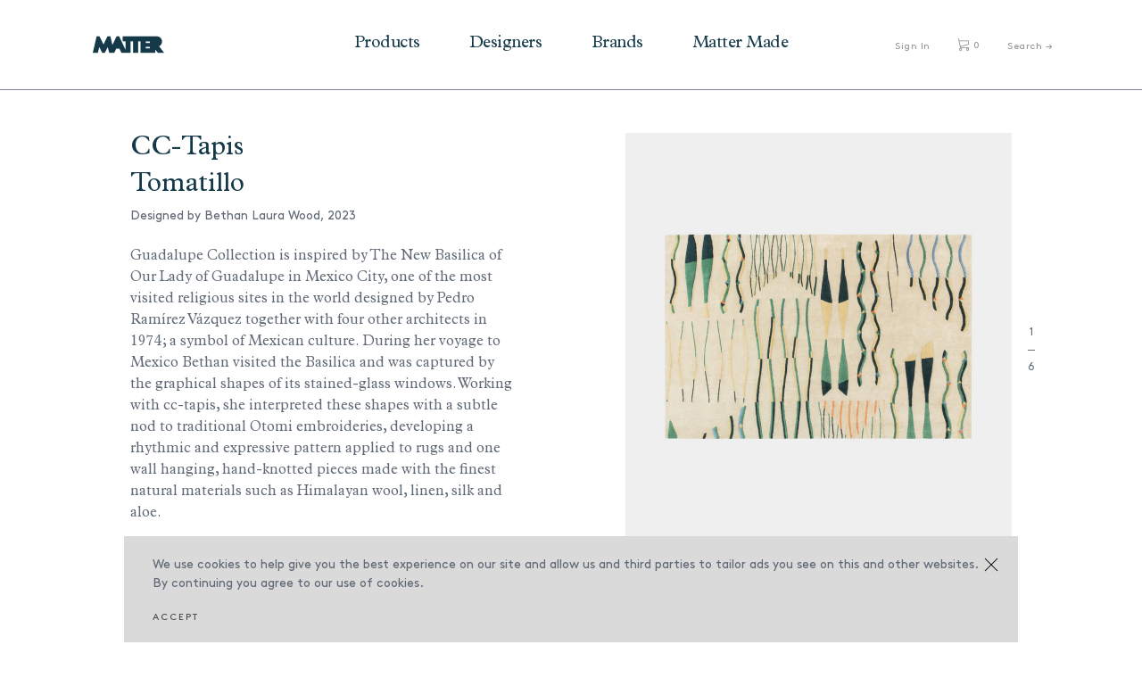

--- FILE ---
content_type: text/html; charset=utf-8
request_url: https://mattermatters.com/products/guadalupe-collection-tomatillo
body_size: 15990
content:
<!DOCTYPE html>
<html lang="en">
<head>
  <meta charset="utf-8">
  <title>
    Tomatillo &ndash; Matter
  </title>
  <!-- SEO Meta Tags-->
  
    <meta name="description" content="Guadalupe Collection is inspired by The New Basilica of Our Lady of Guadalupe in Mexico City, one of the most visited religious sites in the world designed by Pedro Ramírez Vázquez together with four other architects in 1974; a symbol of Mexican culture. During her voyage to Mexico Bethan visited the Basilica and was c">
  
  <link rel="canonical" href="https://mattermatters.com/products/guadalupe-collection-tomatillo">
  <!-- Mobile Specific Meta Tag-->
  <meta name="viewport" content="width=device-width, initial-scale=1.0, maximum-scale=1.0, user-scalable=no">
  <!-- Favicon and Apple Icons-->
  <link rel="icon" type="image/x-icon" href="//mattermatters.com/cdn/shop/t/31/assets/favicon.ico?v=108460622948302306071689532643">
  <link rel="shortcut icon" href="//mattermatters.com/cdn/shop/t/31/assets/favicon.png?10364" type="image/png" />
  <!-- Vendor Styles including: Bootstrap, Font Icons, Plugins, etc.-->
  <link href="//mattermatters.com/cdn/shop/t/31/assets/vendor.min.css?v=7817249753075557071689532643" rel="stylesheet" type="text/css" media="all" />
  <!-- Main Template Styles-->
  <link href="//mattermatters.com/cdn/shop/t/31/assets/jquery.fullPage.css?v=6936661797509389841689532643" rel="stylesheet" type="text/css" media="all" />
  <link href="//mattermatters.com/cdn/shop/t/31/assets/jquery.typeahead.css?v=37253250099982999611689532643" rel="stylesheet" type="text/css" media="all" />
  <link href="//mattermatters.com/cdn/shop/t/31/assets/styles.css?v=152573476715781278211726116117" rel="stylesheet" type="text/css" media="all" />
  <link href="//mattermatters.com/cdn/shop/t/31/assets/swatch.css?v=2261450200627837211689532643" rel="stylesheet" type="text/css" media="all" />
  <!-- Modernizr-->
  <script src="//mattermatters.com/cdn/shop/t/31/assets/modernizr.min.js?v=21435685323009224951689532643" type="text/javascript"></script>
  <!-- Vendor-->
  <script src="//mattermatters.com/cdn/shop/t/31/assets/vendor.min.js?v=128379909464909838131689532643" type="text/javascript"></script>

  <script>window.performance && window.performance.mark && window.performance.mark('shopify.content_for_header.start');</script><meta name="google-site-verification" content="4pbVGnJu4nZkoeqsPN7-lMzQbSIJSUqFPZkDTCElK4U">
<meta name="facebook-domain-verification" content="5f0jky07z1p2ywimlduloe4mmk9cks">
<meta name="facebook-domain-verification" content="k2ca4a0dvxy0ab09vyo05cyb66r24c">
<meta id="shopify-digital-wallet" name="shopify-digital-wallet" content="/12224702/digital_wallets/dialog">
<meta name="shopify-checkout-api-token" content="c85494d2fbbc87ef6831078ec4c55a0a">
<link rel="alternate" type="application/json+oembed" href="https://mattermatters.com/products/guadalupe-collection-tomatillo.oembed">
<script async="async" src="/checkouts/internal/preloads.js?locale=en-US"></script>
<link rel="preconnect" href="https://shop.app" crossorigin="anonymous">
<script async="async" src="https://shop.app/checkouts/internal/preloads.js?locale=en-US&shop_id=12224702" crossorigin="anonymous"></script>
<script id="apple-pay-shop-capabilities" type="application/json">{"shopId":12224702,"countryCode":"US","currencyCode":"USD","merchantCapabilities":["supports3DS"],"merchantId":"gid:\/\/shopify\/Shop\/12224702","merchantName":"Matter","requiredBillingContactFields":["postalAddress","email","phone"],"requiredShippingContactFields":["postalAddress","email","phone"],"shippingType":"shipping","supportedNetworks":["visa","masterCard","amex","discover","elo","jcb"],"total":{"type":"pending","label":"Matter","amount":"1.00"},"shopifyPaymentsEnabled":true,"supportsSubscriptions":true}</script>
<script id="shopify-features" type="application/json">{"accessToken":"c85494d2fbbc87ef6831078ec4c55a0a","betas":["rich-media-storefront-analytics"],"domain":"mattermatters.com","predictiveSearch":true,"shopId":12224702,"locale":"en"}</script>
<script>var Shopify = Shopify || {};
Shopify.shop = "mattermatters.myshopify.com";
Shopify.locale = "en";
Shopify.currency = {"active":"USD","rate":"1.0"};
Shopify.country = "US";
Shopify.theme = {"name":"[Test Copy] Matter Matters + PROD","id":136895660262,"schema_name":null,"schema_version":null,"theme_store_id":null,"role":"main"};
Shopify.theme.handle = "null";
Shopify.theme.style = {"id":null,"handle":null};
Shopify.cdnHost = "mattermatters.com/cdn";
Shopify.routes = Shopify.routes || {};
Shopify.routes.root = "/";</script>
<script type="module">!function(o){(o.Shopify=o.Shopify||{}).modules=!0}(window);</script>
<script>!function(o){function n(){var o=[];function n(){o.push(Array.prototype.slice.apply(arguments))}return n.q=o,n}var t=o.Shopify=o.Shopify||{};t.loadFeatures=n(),t.autoloadFeatures=n()}(window);</script>
<script>
  window.ShopifyPay = window.ShopifyPay || {};
  window.ShopifyPay.apiHost = "shop.app\/pay";
  window.ShopifyPay.redirectState = null;
</script>
<script id="shop-js-analytics" type="application/json">{"pageType":"product"}</script>
<script defer="defer" async type="module" src="//mattermatters.com/cdn/shopifycloud/shop-js/modules/v2/client.init-shop-cart-sync_C5BV16lS.en.esm.js"></script>
<script defer="defer" async type="module" src="//mattermatters.com/cdn/shopifycloud/shop-js/modules/v2/chunk.common_CygWptCX.esm.js"></script>
<script type="module">
  await import("//mattermatters.com/cdn/shopifycloud/shop-js/modules/v2/client.init-shop-cart-sync_C5BV16lS.en.esm.js");
await import("//mattermatters.com/cdn/shopifycloud/shop-js/modules/v2/chunk.common_CygWptCX.esm.js");

  window.Shopify.SignInWithShop?.initShopCartSync?.({"fedCMEnabled":true,"windoidEnabled":true});

</script>
<script>
  window.Shopify = window.Shopify || {};
  if (!window.Shopify.featureAssets) window.Shopify.featureAssets = {};
  window.Shopify.featureAssets['shop-js'] = {"shop-cart-sync":["modules/v2/client.shop-cart-sync_ZFArdW7E.en.esm.js","modules/v2/chunk.common_CygWptCX.esm.js"],"init-fed-cm":["modules/v2/client.init-fed-cm_CmiC4vf6.en.esm.js","modules/v2/chunk.common_CygWptCX.esm.js"],"shop-button":["modules/v2/client.shop-button_tlx5R9nI.en.esm.js","modules/v2/chunk.common_CygWptCX.esm.js"],"shop-cash-offers":["modules/v2/client.shop-cash-offers_DOA2yAJr.en.esm.js","modules/v2/chunk.common_CygWptCX.esm.js","modules/v2/chunk.modal_D71HUcav.esm.js"],"init-windoid":["modules/v2/client.init-windoid_sURxWdc1.en.esm.js","modules/v2/chunk.common_CygWptCX.esm.js"],"shop-toast-manager":["modules/v2/client.shop-toast-manager_ClPi3nE9.en.esm.js","modules/v2/chunk.common_CygWptCX.esm.js"],"init-shop-email-lookup-coordinator":["modules/v2/client.init-shop-email-lookup-coordinator_B8hsDcYM.en.esm.js","modules/v2/chunk.common_CygWptCX.esm.js"],"init-shop-cart-sync":["modules/v2/client.init-shop-cart-sync_C5BV16lS.en.esm.js","modules/v2/chunk.common_CygWptCX.esm.js"],"avatar":["modules/v2/client.avatar_BTnouDA3.en.esm.js"],"pay-button":["modules/v2/client.pay-button_FdsNuTd3.en.esm.js","modules/v2/chunk.common_CygWptCX.esm.js"],"init-customer-accounts":["modules/v2/client.init-customer-accounts_DxDtT_ad.en.esm.js","modules/v2/client.shop-login-button_C5VAVYt1.en.esm.js","modules/v2/chunk.common_CygWptCX.esm.js","modules/v2/chunk.modal_D71HUcav.esm.js"],"init-shop-for-new-customer-accounts":["modules/v2/client.init-shop-for-new-customer-accounts_ChsxoAhi.en.esm.js","modules/v2/client.shop-login-button_C5VAVYt1.en.esm.js","modules/v2/chunk.common_CygWptCX.esm.js","modules/v2/chunk.modal_D71HUcav.esm.js"],"shop-login-button":["modules/v2/client.shop-login-button_C5VAVYt1.en.esm.js","modules/v2/chunk.common_CygWptCX.esm.js","modules/v2/chunk.modal_D71HUcav.esm.js"],"init-customer-accounts-sign-up":["modules/v2/client.init-customer-accounts-sign-up_CPSyQ0Tj.en.esm.js","modules/v2/client.shop-login-button_C5VAVYt1.en.esm.js","modules/v2/chunk.common_CygWptCX.esm.js","modules/v2/chunk.modal_D71HUcav.esm.js"],"shop-follow-button":["modules/v2/client.shop-follow-button_Cva4Ekp9.en.esm.js","modules/v2/chunk.common_CygWptCX.esm.js","modules/v2/chunk.modal_D71HUcav.esm.js"],"checkout-modal":["modules/v2/client.checkout-modal_BPM8l0SH.en.esm.js","modules/v2/chunk.common_CygWptCX.esm.js","modules/v2/chunk.modal_D71HUcav.esm.js"],"lead-capture":["modules/v2/client.lead-capture_Bi8yE_yS.en.esm.js","modules/v2/chunk.common_CygWptCX.esm.js","modules/v2/chunk.modal_D71HUcav.esm.js"],"shop-login":["modules/v2/client.shop-login_D6lNrXab.en.esm.js","modules/v2/chunk.common_CygWptCX.esm.js","modules/v2/chunk.modal_D71HUcav.esm.js"],"payment-terms":["modules/v2/client.payment-terms_CZxnsJam.en.esm.js","modules/v2/chunk.common_CygWptCX.esm.js","modules/v2/chunk.modal_D71HUcav.esm.js"]};
</script>
<script>(function() {
  var isLoaded = false;
  function asyncLoad() {
    if (isLoaded) return;
    isLoaded = true;
    var urls = ["https:\/\/chimpstatic.com\/mcjs-connected\/js\/users\/47db7f567c3995e1b9b13d4a0\/af6e0f1ab403a2cfcae802182.js?shop=mattermatters.myshopify.com","https:\/\/chimpstatic.com\/mcjs-connected\/js\/users\/47db7f567c3995e1b9b13d4a0\/fa2aeca7800cc8bde5adca74b.js?shop=mattermatters.myshopify.com"];
    for (var i = 0; i < urls.length; i++) {
      var s = document.createElement('script');
      s.type = 'text/javascript';
      s.async = true;
      s.src = urls[i];
      var x = document.getElementsByTagName('script')[0];
      x.parentNode.insertBefore(s, x);
    }
  };
  if(window.attachEvent) {
    window.attachEvent('onload', asyncLoad);
  } else {
    window.addEventListener('load', asyncLoad, false);
  }
})();</script>
<script id="__st">var __st={"a":12224702,"offset":-18000,"reqid":"a1c28f77-66ad-4f11-8c7b-4b1410784795-1768666489","pageurl":"mattermatters.com\/products\/guadalupe-collection-tomatillo","u":"d89dff9091f8","p":"product","rtyp":"product","rid":8212666613990};</script>
<script>window.ShopifyPaypalV4VisibilityTracking = true;</script>
<script id="captcha-bootstrap">!function(){'use strict';const t='contact',e='account',n='new_comment',o=[[t,t],['blogs',n],['comments',n],[t,'customer']],c=[[e,'customer_login'],[e,'guest_login'],[e,'recover_customer_password'],[e,'create_customer']],r=t=>t.map((([t,e])=>`form[action*='/${t}']:not([data-nocaptcha='true']) input[name='form_type'][value='${e}']`)).join(','),a=t=>()=>t?[...document.querySelectorAll(t)].map((t=>t.form)):[];function s(){const t=[...o],e=r(t);return a(e)}const i='password',u='form_key',d=['recaptcha-v3-token','g-recaptcha-response','h-captcha-response',i],f=()=>{try{return window.sessionStorage}catch{return}},m='__shopify_v',_=t=>t.elements[u];function p(t,e,n=!1){try{const o=window.sessionStorage,c=JSON.parse(o.getItem(e)),{data:r}=function(t){const{data:e,action:n}=t;return t[m]||n?{data:e,action:n}:{data:t,action:n}}(c);for(const[e,n]of Object.entries(r))t.elements[e]&&(t.elements[e].value=n);n&&o.removeItem(e)}catch(o){console.error('form repopulation failed',{error:o})}}const l='form_type',E='cptcha';function T(t){t.dataset[E]=!0}const w=window,h=w.document,L='Shopify',v='ce_forms',y='captcha';let A=!1;((t,e)=>{const n=(g='f06e6c50-85a8-45c8-87d0-21a2b65856fe',I='https://cdn.shopify.com/shopifycloud/storefront-forms-hcaptcha/ce_storefront_forms_captcha_hcaptcha.v1.5.2.iife.js',D={infoText:'Protected by hCaptcha',privacyText:'Privacy',termsText:'Terms'},(t,e,n)=>{const o=w[L][v],c=o.bindForm;if(c)return c(t,g,e,D).then(n);var r;o.q.push([[t,g,e,D],n]),r=I,A||(h.body.append(Object.assign(h.createElement('script'),{id:'captcha-provider',async:!0,src:r})),A=!0)});var g,I,D;w[L]=w[L]||{},w[L][v]=w[L][v]||{},w[L][v].q=[],w[L][y]=w[L][y]||{},w[L][y].protect=function(t,e){n(t,void 0,e),T(t)},Object.freeze(w[L][y]),function(t,e,n,w,h,L){const[v,y,A,g]=function(t,e,n){const i=e?o:[],u=t?c:[],d=[...i,...u],f=r(d),m=r(i),_=r(d.filter((([t,e])=>n.includes(e))));return[a(f),a(m),a(_),s()]}(w,h,L),I=t=>{const e=t.target;return e instanceof HTMLFormElement?e:e&&e.form},D=t=>v().includes(t);t.addEventListener('submit',(t=>{const e=I(t);if(!e)return;const n=D(e)&&!e.dataset.hcaptchaBound&&!e.dataset.recaptchaBound,o=_(e),c=g().includes(e)&&(!o||!o.value);(n||c)&&t.preventDefault(),c&&!n&&(function(t){try{if(!f())return;!function(t){const e=f();if(!e)return;const n=_(t);if(!n)return;const o=n.value;o&&e.removeItem(o)}(t);const e=Array.from(Array(32),(()=>Math.random().toString(36)[2])).join('');!function(t,e){_(t)||t.append(Object.assign(document.createElement('input'),{type:'hidden',name:u})),t.elements[u].value=e}(t,e),function(t,e){const n=f();if(!n)return;const o=[...t.querySelectorAll(`input[type='${i}']`)].map((({name:t})=>t)),c=[...d,...o],r={};for(const[a,s]of new FormData(t).entries())c.includes(a)||(r[a]=s);n.setItem(e,JSON.stringify({[m]:1,action:t.action,data:r}))}(t,e)}catch(e){console.error('failed to persist form',e)}}(e),e.submit())}));const S=(t,e)=>{t&&!t.dataset[E]&&(n(t,e.some((e=>e===t))),T(t))};for(const o of['focusin','change'])t.addEventListener(o,(t=>{const e=I(t);D(e)&&S(e,y())}));const B=e.get('form_key'),M=e.get(l),P=B&&M;t.addEventListener('DOMContentLoaded',(()=>{const t=y();if(P)for(const e of t)e.elements[l].value===M&&p(e,B);[...new Set([...A(),...v().filter((t=>'true'===t.dataset.shopifyCaptcha))])].forEach((e=>S(e,t)))}))}(h,new URLSearchParams(w.location.search),n,t,e,['guest_login'])})(!0,!0)}();</script>
<script integrity="sha256-4kQ18oKyAcykRKYeNunJcIwy7WH5gtpwJnB7kiuLZ1E=" data-source-attribution="shopify.loadfeatures" defer="defer" src="//mattermatters.com/cdn/shopifycloud/storefront/assets/storefront/load_feature-a0a9edcb.js" crossorigin="anonymous"></script>
<script crossorigin="anonymous" defer="defer" src="//mattermatters.com/cdn/shopifycloud/storefront/assets/shopify_pay/storefront-65b4c6d7.js?v=20250812"></script>
<script data-source-attribution="shopify.dynamic_checkout.dynamic.init">var Shopify=Shopify||{};Shopify.PaymentButton=Shopify.PaymentButton||{isStorefrontPortableWallets:!0,init:function(){window.Shopify.PaymentButton.init=function(){};var t=document.createElement("script");t.src="https://mattermatters.com/cdn/shopifycloud/portable-wallets/latest/portable-wallets.en.js",t.type="module",document.head.appendChild(t)}};
</script>
<script data-source-attribution="shopify.dynamic_checkout.buyer_consent">
  function portableWalletsHideBuyerConsent(e){var t=document.getElementById("shopify-buyer-consent"),n=document.getElementById("shopify-subscription-policy-button");t&&n&&(t.classList.add("hidden"),t.setAttribute("aria-hidden","true"),n.removeEventListener("click",e))}function portableWalletsShowBuyerConsent(e){var t=document.getElementById("shopify-buyer-consent"),n=document.getElementById("shopify-subscription-policy-button");t&&n&&(t.classList.remove("hidden"),t.removeAttribute("aria-hidden"),n.addEventListener("click",e))}window.Shopify?.PaymentButton&&(window.Shopify.PaymentButton.hideBuyerConsent=portableWalletsHideBuyerConsent,window.Shopify.PaymentButton.showBuyerConsent=portableWalletsShowBuyerConsent);
</script>
<script data-source-attribution="shopify.dynamic_checkout.cart.bootstrap">document.addEventListener("DOMContentLoaded",(function(){function t(){return document.querySelector("shopify-accelerated-checkout-cart, shopify-accelerated-checkout")}if(t())Shopify.PaymentButton.init();else{new MutationObserver((function(e,n){t()&&(Shopify.PaymentButton.init(),n.disconnect())})).observe(document.body,{childList:!0,subtree:!0})}}));
</script>
<script id='scb4127' type='text/javascript' async='' src='https://mattermatters.com/cdn/shopifycloud/privacy-banner/storefront-banner.js'></script><link id="shopify-accelerated-checkout-styles" rel="stylesheet" media="screen" href="https://mattermatters.com/cdn/shopifycloud/portable-wallets/latest/accelerated-checkout-backwards-compat.css" crossorigin="anonymous">
<style id="shopify-accelerated-checkout-cart">
        #shopify-buyer-consent {
  margin-top: 1em;
  display: inline-block;
  width: 100%;
}

#shopify-buyer-consent.hidden {
  display: none;
}

#shopify-subscription-policy-button {
  background: none;
  border: none;
  padding: 0;
  text-decoration: underline;
  font-size: inherit;
  cursor: pointer;
}

#shopify-subscription-policy-button::before {
  box-shadow: none;
}

      </style>

<script>window.performance && window.performance.mark && window.performance.mark('shopify.content_for_header.end');</script>

  
  

  
  
<meta property="og:image" content="https://cdn.shopify.com/s/files/1/1222/4702/files/MatterProductListing-tomatillo.png?v=1684265298" />
<meta property="og:image:secure_url" content="https://cdn.shopify.com/s/files/1/1222/4702/files/MatterProductListing-tomatillo.png?v=1684265298" />
<meta property="og:image:width" content="1306" />
<meta property="og:image:height" content="1424" />
<link href="https://monorail-edge.shopifysvc.com" rel="dns-prefetch">
<script>(function(){if ("sendBeacon" in navigator && "performance" in window) {try {var session_token_from_headers = performance.getEntriesByType('navigation')[0].serverTiming.find(x => x.name == '_s').description;} catch {var session_token_from_headers = undefined;}var session_cookie_matches = document.cookie.match(/_shopify_s=([^;]*)/);var session_token_from_cookie = session_cookie_matches && session_cookie_matches.length === 2 ? session_cookie_matches[1] : "";var session_token = session_token_from_headers || session_token_from_cookie || "";function handle_abandonment_event(e) {var entries = performance.getEntries().filter(function(entry) {return /monorail-edge.shopifysvc.com/.test(entry.name);});if (!window.abandonment_tracked && entries.length === 0) {window.abandonment_tracked = true;var currentMs = Date.now();var navigation_start = performance.timing.navigationStart;var payload = {shop_id: 12224702,url: window.location.href,navigation_start,duration: currentMs - navigation_start,session_token,page_type: "product"};window.navigator.sendBeacon("https://monorail-edge.shopifysvc.com/v1/produce", JSON.stringify({schema_id: "online_store_buyer_site_abandonment/1.1",payload: payload,metadata: {event_created_at_ms: currentMs,event_sent_at_ms: currentMs}}));}}window.addEventListener('pagehide', handle_abandonment_event);}}());</script>
<script id="web-pixels-manager-setup">(function e(e,d,r,n,o){if(void 0===o&&(o={}),!Boolean(null===(a=null===(i=window.Shopify)||void 0===i?void 0:i.analytics)||void 0===a?void 0:a.replayQueue)){var i,a;window.Shopify=window.Shopify||{};var t=window.Shopify;t.analytics=t.analytics||{};var s=t.analytics;s.replayQueue=[],s.publish=function(e,d,r){return s.replayQueue.push([e,d,r]),!0};try{self.performance.mark("wpm:start")}catch(e){}var l=function(){var e={modern:/Edge?\/(1{2}[4-9]|1[2-9]\d|[2-9]\d{2}|\d{4,})\.\d+(\.\d+|)|Firefox\/(1{2}[4-9]|1[2-9]\d|[2-9]\d{2}|\d{4,})\.\d+(\.\d+|)|Chrom(ium|e)\/(9{2}|\d{3,})\.\d+(\.\d+|)|(Maci|X1{2}).+ Version\/(15\.\d+|(1[6-9]|[2-9]\d|\d{3,})\.\d+)([,.]\d+|)( \(\w+\)|)( Mobile\/\w+|) Safari\/|Chrome.+OPR\/(9{2}|\d{3,})\.\d+\.\d+|(CPU[ +]OS|iPhone[ +]OS|CPU[ +]iPhone|CPU IPhone OS|CPU iPad OS)[ +]+(15[._]\d+|(1[6-9]|[2-9]\d|\d{3,})[._]\d+)([._]\d+|)|Android:?[ /-](13[3-9]|1[4-9]\d|[2-9]\d{2}|\d{4,})(\.\d+|)(\.\d+|)|Android.+Firefox\/(13[5-9]|1[4-9]\d|[2-9]\d{2}|\d{4,})\.\d+(\.\d+|)|Android.+Chrom(ium|e)\/(13[3-9]|1[4-9]\d|[2-9]\d{2}|\d{4,})\.\d+(\.\d+|)|SamsungBrowser\/([2-9]\d|\d{3,})\.\d+/,legacy:/Edge?\/(1[6-9]|[2-9]\d|\d{3,})\.\d+(\.\d+|)|Firefox\/(5[4-9]|[6-9]\d|\d{3,})\.\d+(\.\d+|)|Chrom(ium|e)\/(5[1-9]|[6-9]\d|\d{3,})\.\d+(\.\d+|)([\d.]+$|.*Safari\/(?![\d.]+ Edge\/[\d.]+$))|(Maci|X1{2}).+ Version\/(10\.\d+|(1[1-9]|[2-9]\d|\d{3,})\.\d+)([,.]\d+|)( \(\w+\)|)( Mobile\/\w+|) Safari\/|Chrome.+OPR\/(3[89]|[4-9]\d|\d{3,})\.\d+\.\d+|(CPU[ +]OS|iPhone[ +]OS|CPU[ +]iPhone|CPU IPhone OS|CPU iPad OS)[ +]+(10[._]\d+|(1[1-9]|[2-9]\d|\d{3,})[._]\d+)([._]\d+|)|Android:?[ /-](13[3-9]|1[4-9]\d|[2-9]\d{2}|\d{4,})(\.\d+|)(\.\d+|)|Mobile Safari.+OPR\/([89]\d|\d{3,})\.\d+\.\d+|Android.+Firefox\/(13[5-9]|1[4-9]\d|[2-9]\d{2}|\d{4,})\.\d+(\.\d+|)|Android.+Chrom(ium|e)\/(13[3-9]|1[4-9]\d|[2-9]\d{2}|\d{4,})\.\d+(\.\d+|)|Android.+(UC? ?Browser|UCWEB|U3)[ /]?(15\.([5-9]|\d{2,})|(1[6-9]|[2-9]\d|\d{3,})\.\d+)\.\d+|SamsungBrowser\/(5\.\d+|([6-9]|\d{2,})\.\d+)|Android.+MQ{2}Browser\/(14(\.(9|\d{2,})|)|(1[5-9]|[2-9]\d|\d{3,})(\.\d+|))(\.\d+|)|K[Aa][Ii]OS\/(3\.\d+|([4-9]|\d{2,})\.\d+)(\.\d+|)/},d=e.modern,r=e.legacy,n=navigator.userAgent;return n.match(d)?"modern":n.match(r)?"legacy":"unknown"}(),u="modern"===l?"modern":"legacy",c=(null!=n?n:{modern:"",legacy:""})[u],f=function(e){return[e.baseUrl,"/wpm","/b",e.hashVersion,"modern"===e.buildTarget?"m":"l",".js"].join("")}({baseUrl:d,hashVersion:r,buildTarget:u}),m=function(e){var d=e.version,r=e.bundleTarget,n=e.surface,o=e.pageUrl,i=e.monorailEndpoint;return{emit:function(e){var a=e.status,t=e.errorMsg,s=(new Date).getTime(),l=JSON.stringify({metadata:{event_sent_at_ms:s},events:[{schema_id:"web_pixels_manager_load/3.1",payload:{version:d,bundle_target:r,page_url:o,status:a,surface:n,error_msg:t},metadata:{event_created_at_ms:s}}]});if(!i)return console&&console.warn&&console.warn("[Web Pixels Manager] No Monorail endpoint provided, skipping logging."),!1;try{return self.navigator.sendBeacon.bind(self.navigator)(i,l)}catch(e){}var u=new XMLHttpRequest;try{return u.open("POST",i,!0),u.setRequestHeader("Content-Type","text/plain"),u.send(l),!0}catch(e){return console&&console.warn&&console.warn("[Web Pixels Manager] Got an unhandled error while logging to Monorail."),!1}}}}({version:r,bundleTarget:l,surface:e.surface,pageUrl:self.location.href,monorailEndpoint:e.monorailEndpoint});try{o.browserTarget=l,function(e){var d=e.src,r=e.async,n=void 0===r||r,o=e.onload,i=e.onerror,a=e.sri,t=e.scriptDataAttributes,s=void 0===t?{}:t,l=document.createElement("script"),u=document.querySelector("head"),c=document.querySelector("body");if(l.async=n,l.src=d,a&&(l.integrity=a,l.crossOrigin="anonymous"),s)for(var f in s)if(Object.prototype.hasOwnProperty.call(s,f))try{l.dataset[f]=s[f]}catch(e){}if(o&&l.addEventListener("load",o),i&&l.addEventListener("error",i),u)u.appendChild(l);else{if(!c)throw new Error("Did not find a head or body element to append the script");c.appendChild(l)}}({src:f,async:!0,onload:function(){if(!function(){var e,d;return Boolean(null===(d=null===(e=window.Shopify)||void 0===e?void 0:e.analytics)||void 0===d?void 0:d.initialized)}()){var d=window.webPixelsManager.init(e)||void 0;if(d){var r=window.Shopify.analytics;r.replayQueue.forEach((function(e){var r=e[0],n=e[1],o=e[2];d.publishCustomEvent(r,n,o)})),r.replayQueue=[],r.publish=d.publishCustomEvent,r.visitor=d.visitor,r.initialized=!0}}},onerror:function(){return m.emit({status:"failed",errorMsg:"".concat(f," has failed to load")})},sri:function(e){var d=/^sha384-[A-Za-z0-9+/=]+$/;return"string"==typeof e&&d.test(e)}(c)?c:"",scriptDataAttributes:o}),m.emit({status:"loading"})}catch(e){m.emit({status:"failed",errorMsg:(null==e?void 0:e.message)||"Unknown error"})}}})({shopId: 12224702,storefrontBaseUrl: "https://mattermatters.com",extensionsBaseUrl: "https://extensions.shopifycdn.com/cdn/shopifycloud/web-pixels-manager",monorailEndpoint: "https://monorail-edge.shopifysvc.com/unstable/produce_batch",surface: "storefront-renderer",enabledBetaFlags: ["2dca8a86"],webPixelsConfigList: [{"id":"483557606","configuration":"{\"config\":\"{\\\"pixel_id\\\":\\\"G-K88V6GW7XN\\\",\\\"gtag_events\\\":[{\\\"type\\\":\\\"purchase\\\",\\\"action_label\\\":\\\"G-K88V6GW7XN\\\"},{\\\"type\\\":\\\"page_view\\\",\\\"action_label\\\":\\\"G-K88V6GW7XN\\\"},{\\\"type\\\":\\\"view_item\\\",\\\"action_label\\\":\\\"G-K88V6GW7XN\\\"},{\\\"type\\\":\\\"search\\\",\\\"action_label\\\":\\\"G-K88V6GW7XN\\\"},{\\\"type\\\":\\\"add_to_cart\\\",\\\"action_label\\\":\\\"G-K88V6GW7XN\\\"},{\\\"type\\\":\\\"begin_checkout\\\",\\\"action_label\\\":\\\"G-K88V6GW7XN\\\"},{\\\"type\\\":\\\"add_payment_info\\\",\\\"action_label\\\":\\\"G-K88V6GW7XN\\\"}],\\\"enable_monitoring_mode\\\":false}\"}","eventPayloadVersion":"v1","runtimeContext":"OPEN","scriptVersion":"b2a88bafab3e21179ed38636efcd8a93","type":"APP","apiClientId":1780363,"privacyPurposes":[],"dataSharingAdjustments":{"protectedCustomerApprovalScopes":["read_customer_address","read_customer_email","read_customer_name","read_customer_personal_data","read_customer_phone"]}},{"id":"230523110","configuration":"{\"pixel_id\":\"132724477214550\",\"pixel_type\":\"facebook_pixel\",\"metaapp_system_user_token\":\"-\"}","eventPayloadVersion":"v1","runtimeContext":"OPEN","scriptVersion":"ca16bc87fe92b6042fbaa3acc2fbdaa6","type":"APP","apiClientId":2329312,"privacyPurposes":["ANALYTICS","MARKETING","SALE_OF_DATA"],"dataSharingAdjustments":{"protectedCustomerApprovalScopes":["read_customer_address","read_customer_email","read_customer_name","read_customer_personal_data","read_customer_phone"]}},{"id":"75170022","eventPayloadVersion":"v1","runtimeContext":"LAX","scriptVersion":"1","type":"CUSTOM","privacyPurposes":["ANALYTICS"],"name":"Google Analytics tag (migrated)"},{"id":"shopify-app-pixel","configuration":"{}","eventPayloadVersion":"v1","runtimeContext":"STRICT","scriptVersion":"0450","apiClientId":"shopify-pixel","type":"APP","privacyPurposes":["ANALYTICS","MARKETING"]},{"id":"shopify-custom-pixel","eventPayloadVersion":"v1","runtimeContext":"LAX","scriptVersion":"0450","apiClientId":"shopify-pixel","type":"CUSTOM","privacyPurposes":["ANALYTICS","MARKETING"]}],isMerchantRequest: false,initData: {"shop":{"name":"Matter","paymentSettings":{"currencyCode":"USD"},"myshopifyDomain":"mattermatters.myshopify.com","countryCode":"US","storefrontUrl":"https:\/\/mattermatters.com"},"customer":null,"cart":null,"checkout":null,"productVariants":[{"price":{"amount":0.0,"currencyCode":"USD"},"product":{"title":"Tomatillo","vendor":"CC-Tapis","id":"8212666613990","untranslatedTitle":"Tomatillo","url":"\/products\/guadalupe-collection-tomatillo","type":"Rug"},"id":"43777879015654","image":{"src":"\/\/mattermatters.com\/cdn\/shop\/files\/MatterProductListing-tomatillo.png?v=1684265298"},"sku":"","title":"Default Title","untranslatedTitle":"Default Title"}],"purchasingCompany":null},},"https://mattermatters.com/cdn","fcfee988w5aeb613cpc8e4bc33m6693e112",{"modern":"","legacy":""},{"shopId":"12224702","storefrontBaseUrl":"https:\/\/mattermatters.com","extensionBaseUrl":"https:\/\/extensions.shopifycdn.com\/cdn\/shopifycloud\/web-pixels-manager","surface":"storefront-renderer","enabledBetaFlags":"[\"2dca8a86\"]","isMerchantRequest":"false","hashVersion":"fcfee988w5aeb613cpc8e4bc33m6693e112","publish":"custom","events":"[[\"page_viewed\",{}],[\"product_viewed\",{\"productVariant\":{\"price\":{\"amount\":0.0,\"currencyCode\":\"USD\"},\"product\":{\"title\":\"Tomatillo\",\"vendor\":\"CC-Tapis\",\"id\":\"8212666613990\",\"untranslatedTitle\":\"Tomatillo\",\"url\":\"\/products\/guadalupe-collection-tomatillo\",\"type\":\"Rug\"},\"id\":\"43777879015654\",\"image\":{\"src\":\"\/\/mattermatters.com\/cdn\/shop\/files\/MatterProductListing-tomatillo.png?v=1684265298\"},\"sku\":\"\",\"title\":\"Default Title\",\"untranslatedTitle\":\"Default Title\"}}]]"});</script><script>
  window.ShopifyAnalytics = window.ShopifyAnalytics || {};
  window.ShopifyAnalytics.meta = window.ShopifyAnalytics.meta || {};
  window.ShopifyAnalytics.meta.currency = 'USD';
  var meta = {"product":{"id":8212666613990,"gid":"gid:\/\/shopify\/Product\/8212666613990","vendor":"CC-Tapis","type":"Rug","handle":"guadalupe-collection-tomatillo","variants":[{"id":43777879015654,"price":0,"name":"Tomatillo","public_title":null,"sku":""}],"remote":false},"page":{"pageType":"product","resourceType":"product","resourceId":8212666613990,"requestId":"a1c28f77-66ad-4f11-8c7b-4b1410784795-1768666489"}};
  for (var attr in meta) {
    window.ShopifyAnalytics.meta[attr] = meta[attr];
  }
</script>
<script class="analytics">
  (function () {
    var customDocumentWrite = function(content) {
      var jquery = null;

      if (window.jQuery) {
        jquery = window.jQuery;
      } else if (window.Checkout && window.Checkout.$) {
        jquery = window.Checkout.$;
      }

      if (jquery) {
        jquery('body').append(content);
      }
    };

    var hasLoggedConversion = function(token) {
      if (token) {
        return document.cookie.indexOf('loggedConversion=' + token) !== -1;
      }
      return false;
    }

    var setCookieIfConversion = function(token) {
      if (token) {
        var twoMonthsFromNow = new Date(Date.now());
        twoMonthsFromNow.setMonth(twoMonthsFromNow.getMonth() + 2);

        document.cookie = 'loggedConversion=' + token + '; expires=' + twoMonthsFromNow;
      }
    }

    var trekkie = window.ShopifyAnalytics.lib = window.trekkie = window.trekkie || [];
    if (trekkie.integrations) {
      return;
    }
    trekkie.methods = [
      'identify',
      'page',
      'ready',
      'track',
      'trackForm',
      'trackLink'
    ];
    trekkie.factory = function(method) {
      return function() {
        var args = Array.prototype.slice.call(arguments);
        args.unshift(method);
        trekkie.push(args);
        return trekkie;
      };
    };
    for (var i = 0; i < trekkie.methods.length; i++) {
      var key = trekkie.methods[i];
      trekkie[key] = trekkie.factory(key);
    }
    trekkie.load = function(config) {
      trekkie.config = config || {};
      trekkie.config.initialDocumentCookie = document.cookie;
      var first = document.getElementsByTagName('script')[0];
      var script = document.createElement('script');
      script.type = 'text/javascript';
      script.onerror = function(e) {
        var scriptFallback = document.createElement('script');
        scriptFallback.type = 'text/javascript';
        scriptFallback.onerror = function(error) {
                var Monorail = {
      produce: function produce(monorailDomain, schemaId, payload) {
        var currentMs = new Date().getTime();
        var event = {
          schema_id: schemaId,
          payload: payload,
          metadata: {
            event_created_at_ms: currentMs,
            event_sent_at_ms: currentMs
          }
        };
        return Monorail.sendRequest("https://" + monorailDomain + "/v1/produce", JSON.stringify(event));
      },
      sendRequest: function sendRequest(endpointUrl, payload) {
        // Try the sendBeacon API
        if (window && window.navigator && typeof window.navigator.sendBeacon === 'function' && typeof window.Blob === 'function' && !Monorail.isIos12()) {
          var blobData = new window.Blob([payload], {
            type: 'text/plain'
          });

          if (window.navigator.sendBeacon(endpointUrl, blobData)) {
            return true;
          } // sendBeacon was not successful

        } // XHR beacon

        var xhr = new XMLHttpRequest();

        try {
          xhr.open('POST', endpointUrl);
          xhr.setRequestHeader('Content-Type', 'text/plain');
          xhr.send(payload);
        } catch (e) {
          console.log(e);
        }

        return false;
      },
      isIos12: function isIos12() {
        return window.navigator.userAgent.lastIndexOf('iPhone; CPU iPhone OS 12_') !== -1 || window.navigator.userAgent.lastIndexOf('iPad; CPU OS 12_') !== -1;
      }
    };
    Monorail.produce('monorail-edge.shopifysvc.com',
      'trekkie_storefront_load_errors/1.1',
      {shop_id: 12224702,
      theme_id: 136895660262,
      app_name: "storefront",
      context_url: window.location.href,
      source_url: "//mattermatters.com/cdn/s/trekkie.storefront.cd680fe47e6c39ca5d5df5f0a32d569bc48c0f27.min.js"});

        };
        scriptFallback.async = true;
        scriptFallback.src = '//mattermatters.com/cdn/s/trekkie.storefront.cd680fe47e6c39ca5d5df5f0a32d569bc48c0f27.min.js';
        first.parentNode.insertBefore(scriptFallback, first);
      };
      script.async = true;
      script.src = '//mattermatters.com/cdn/s/trekkie.storefront.cd680fe47e6c39ca5d5df5f0a32d569bc48c0f27.min.js';
      first.parentNode.insertBefore(script, first);
    };
    trekkie.load(
      {"Trekkie":{"appName":"storefront","development":false,"defaultAttributes":{"shopId":12224702,"isMerchantRequest":null,"themeId":136895660262,"themeCityHash":"1126418120752461285","contentLanguage":"en","currency":"USD","eventMetadataId":"558083e5-412e-4658-b3a7-59e1d79ca77f"},"isServerSideCookieWritingEnabled":true,"monorailRegion":"shop_domain","enabledBetaFlags":["65f19447"]},"Session Attribution":{},"S2S":{"facebookCapiEnabled":true,"source":"trekkie-storefront-renderer","apiClientId":580111}}
    );

    var loaded = false;
    trekkie.ready(function() {
      if (loaded) return;
      loaded = true;

      window.ShopifyAnalytics.lib = window.trekkie;

      var originalDocumentWrite = document.write;
      document.write = customDocumentWrite;
      try { window.ShopifyAnalytics.merchantGoogleAnalytics.call(this); } catch(error) {};
      document.write = originalDocumentWrite;

      window.ShopifyAnalytics.lib.page(null,{"pageType":"product","resourceType":"product","resourceId":8212666613990,"requestId":"a1c28f77-66ad-4f11-8c7b-4b1410784795-1768666489","shopifyEmitted":true});

      var match = window.location.pathname.match(/checkouts\/(.+)\/(thank_you|post_purchase)/)
      var token = match? match[1]: undefined;
      if (!hasLoggedConversion(token)) {
        setCookieIfConversion(token);
        window.ShopifyAnalytics.lib.track("Viewed Product",{"currency":"USD","variantId":43777879015654,"productId":8212666613990,"productGid":"gid:\/\/shopify\/Product\/8212666613990","name":"Tomatillo","price":"0.00","sku":"","brand":"CC-Tapis","variant":null,"category":"Rug","nonInteraction":true,"remote":false},undefined,undefined,{"shopifyEmitted":true});
      window.ShopifyAnalytics.lib.track("monorail:\/\/trekkie_storefront_viewed_product\/1.1",{"currency":"USD","variantId":43777879015654,"productId":8212666613990,"productGid":"gid:\/\/shopify\/Product\/8212666613990","name":"Tomatillo","price":"0.00","sku":"","brand":"CC-Tapis","variant":null,"category":"Rug","nonInteraction":true,"remote":false,"referer":"https:\/\/mattermatters.com\/products\/guadalupe-collection-tomatillo"});
      }
    });


        var eventsListenerScript = document.createElement('script');
        eventsListenerScript.async = true;
        eventsListenerScript.src = "//mattermatters.com/cdn/shopifycloud/storefront/assets/shop_events_listener-3da45d37.js";
        document.getElementsByTagName('head')[0].appendChild(eventsListenerScript);

})();</script>
  <script>
  if (!window.ga || (window.ga && typeof window.ga !== 'function')) {
    window.ga = function ga() {
      (window.ga.q = window.ga.q || []).push(arguments);
      if (window.Shopify && window.Shopify.analytics && typeof window.Shopify.analytics.publish === 'function') {
        window.Shopify.analytics.publish("ga_stub_called", {}, {sendTo: "google_osp_migration"});
      }
      console.error("Shopify's Google Analytics stub called with:", Array.from(arguments), "\nSee https://help.shopify.com/manual/promoting-marketing/pixels/pixel-migration#google for more information.");
    };
    if (window.Shopify && window.Shopify.analytics && typeof window.Shopify.analytics.publish === 'function') {
      window.Shopify.analytics.publish("ga_stub_initialized", {}, {sendTo: "google_osp_migration"});
    }
  }
</script>
<script
  defer
  src="https://mattermatters.com/cdn/shopifycloud/perf-kit/shopify-perf-kit-3.0.4.min.js"
  data-application="storefront-renderer"
  data-shop-id="12224702"
  data-render-region="gcp-us-central1"
  data-page-type="product"
  data-theme-instance-id="136895660262"
  data-theme-name=""
  data-theme-version=""
  data-monorail-region="shop_domain"
  data-resource-timing-sampling-rate="10"
  data-shs="true"
  data-shs-beacon="true"
  data-shs-export-with-fetch="true"
  data-shs-logs-sample-rate="1"
  data-shs-beacon-endpoint="https://mattermatters.com/api/collect"
></script>
</head>


<!-- Body-->
<body id="tomatillo" class="product" style="padding-top:101px;">
  
  <!-- Navbar-->
  <!-- Remove "navbar-sticky" class to make navigation bar scrollable with the page.-->
  <header class="navbar navbar-sticky fixed">
    <form action="/search" class="site-search" method="get">
      <div class="typeahead__container" style="height:100%;">
        <div class="typeahead__field" style="height:100%;">
          <div class="typeahead__query">
            <input class="js-typeahead"
                   name="q"
                   type="text"
                   placeholder="Type to search..."
                   autofocus style="height:100%;" autocomplete="off">
          </div>
        </div>
      </div>
      <div class="search-tools"><span class="close-search"><i class="icon-cross"></i></span></div>
    </form>

    <div class="container-fluid menu mobile" style="padding-left: 0; padding-right: 0;">
      <div class="row no-padding">
        <div class="col-3 position-static">
          <nav class="site-menu">
            <ul>
              <li class="has-megamenu">
                <a href="#" class="site-menu-dropdown offcanvas-toggle menu-toggle" style="font-size: 40px;"></a>
                <ul class="mega-menu" style="padding:0 !important; height: calc(100vh - 100px)">
                  <div class="search" style="display: none;">
	<a href="#" class="menu-accordion grey back-search">Back</a>
	<div class="menu-accordion" style="border-bottom: 0;">
		<form action="/search" method="get">
			<input name="q" type="text" placeholder="Search" autofocus="" class="form-control" autocomplete="off">
		</form>
	</div>
</div>

<div class="menu">
	
	
	
	
	
	<a href="#" class="menu-accordion">Current</a>
	<div class="menu-accordion-panel">
		 
		<a class="menu-sub-accordion" href="/collections/all-current">All Current</a>
		 
		<a class="menu-sub-accordion" href="/collections/recently-added">Recently Added</a>
		 
		<a class="menu-sub-accordion" href="/collections/all-hands">All Hands</a>
		 
		<a class="menu-sub-accordion" href="/collections/no-coasters-willo-perron">Willo Perron: No Coasters</a>
		 
		<a class="menu-sub-accordion" href="/collections/flash-set">Jamie Wolfond: Flash Set</a>
		 
		<a class="menu-sub-accordion" href="/collections/myoungae-lee-in-conversation-with-minjae-kim">MyoungAe Lee &amp; Minjae Kim</a>
		 
		<a class="menu-sub-accordion" href="/collections/sbt">Simone Bodmer-Turner: Take Part In</a>
		 
		<a class="menu-sub-accordion" href="/collections/matter-made-1/mmxxii">Matter Made: MMXXII</a>
		
	</div>
	
	
	
	<a href="#" class="menu-accordion">Lighting</a>
	<div class="menu-accordion-panel">
		 
		<a class="menu-sub-accordion" href="/collections/lighting">All Lighting</a>
		 
		<a class="menu-sub-accordion" href="/collections/ceiling">Ceiling</a>
		 
		<a class="menu-sub-accordion" href="/collections/floor-lamps">Floor</a>
		 
		<a class="menu-sub-accordion" href="/collections/table-lamps">Table</a>
		 
		<a class="menu-sub-accordion" href="/collections/sconces">Sconces</a>
		
	</div>
	
	
	
	<a href="#" class="menu-accordion">Tables</a>
	<div class="menu-accordion-panel">
		 
		<a class="menu-sub-accordion" href="/collections/tables">All Tables</a>
		 
		<a class="menu-sub-accordion" href="/collections/dining-tables">Dining</a>
		 
		<a class="menu-sub-accordion" href="/collections/coffee-tables">Coffee</a>
		 
		<a class="menu-sub-accordion" href="/collections/desks">Desks</a>
		 
		<a class="menu-sub-accordion" href="/collections/side-tables">Side</a>
		
	</div>
	
	
	
	<a href="#" class="menu-accordion">Seating</a>
	<div class="menu-accordion-panel">
		 
		<a class="menu-sub-accordion" href="/collections/seating">All Seating</a>
		 
		<a class="menu-sub-accordion" href="/collections/lounge-chairs">Lounge</a>
		 
		<a class="menu-sub-accordion" href="/collections/sofas">Sofas</a>
		 
		<a class="menu-sub-accordion" href="/collections/dining-chairs">Dining</a>
		 
		<a class="menu-sub-accordion" href="/collections/benches">Benches</a>
		 
		<a class="menu-sub-accordion" href="/collections/stools">Stools</a>
		 
		<a class="menu-sub-accordion" href="/collections/ottomans">Ottomans</a>
		 
		<a class="menu-sub-accordion" href="/collections/office-chairs">Office</a>
		
	</div>
	
	
	
	<a href="#" class="menu-accordion">Storage</a>
	<div class="menu-accordion-panel">
		 
		<a class="menu-sub-accordion" href="/collections/storage">All Storage</a>
		 
		<a class="menu-sub-accordion" href="/collections/credenzas">Credenzas</a>
		 
		<a class="menu-sub-accordion" href="/collections/sideboards">Shelving</a>
		 
		<a class="menu-sub-accordion" href="/collections/dressers">Dressers</a>
		
	</div>
	
	
	
	<a href="#" class="menu-accordion">Objects</a>
	<div class="menu-accordion-panel">
		 
		<a class="menu-sub-accordion" href="/collections/objects">All Objects</a>
		 
		<a class="menu-sub-accordion" href="/collections/objects-1">Objects</a>
		 
		<a class="menu-sub-accordion" href="/collections/mirrors">Mirrors</a>
		 
		<a class="menu-sub-accordion" href="/collections/vases">Vessels</a>
		 
		<a class="menu-sub-accordion" href="/collections/paintings">Paintings</a>
		 
		<a class="menu-sub-accordion" href="/collections/rugs">Rugs</a>
		 
		<a class="menu-sub-accordion" href="/collections/sculptures">Sculptures</a>
		
	</div>
	
	
	
	
	
	
	<a href="/pages/designers" class="menu-accordion separator">Designers</a>
	
	
	
	
	<a href="/pages/brands" class="menu-accordion">Brands</a>
	
	
	
	
	<a href="/collections/matter-made-1" class="menu-accordion">Matter Made</a>
	
	
	<a class="menu-accordion grey separator" href="/account">Sign In</a>
	
	<a class="menu-accordion grey show-search" href="#">Search</a>
	<a class="menu-accordion grey" href="/pages/cutomer-care">Customer Care</a>
	<a style="border-bottom: 0;" class="menu-accordion grey" href="/pages/about">About</a>
</div>
                </ul>
              </li>
            </ul>
          </nav>
        </div>
        <div class="col-6">
          <!-- Site Logo-->
          <a class="site-logo" href="/"><i style="font-size: 100px;" class="logo-mattermatters"></i></a>
        </div>
        <div class="col-3 position-static">
          <nav class="site-menu tools">
            <ul>
              <li class="has-megamenu">
                <a class="site-menu-dropdown cart" href="#"><span><i style="font-size: 30px;" class="matter-cart"></i></span></a>
                <ul class="mega-menu padding">
                  <div class="row justify-content-md-center my-cart">
	<div class="col-lg-10 col-md-12">
		
		<h2 class="text-center">Your cart is currently empty.</h2>
		<p class="text-center">Continue browsing <a href="/collections/all">here</a>.</p>
		
	</div>
</div>
                </ul>
              </li>
            </ul>
          </nav>
        </div>
      </div>
    </div>

    <div class="container-fluid menu">
      <div class="row">
        <div class="col-3 position-static">
          <div class="site-branding">
            <div class="inner">
              <!-- Site Logo-->
              <a class="site-logo" href="/"><i class="logo-mattermatters"></i></a>
            </div>
          </div>
        </div>
        <div class="col-6 position-static">
          <nav class="site-menu">
            <ul>
  
    
    
      <li class="has-megamenu"><a class="site-menu-dropdown" href="/collections/all"><span>Products</span></a>
        <ul class="mega-menu" style="padding-right: 100px; padding-left: 100px;">
          
          <li style="padding-left: 0;"><span class="mega-menu-title">Current</span>
            
            <ul class="sub-menu">
               
              <li class="" style="margin-bottom: 20px;font-style: italic;"><a href="/collections/all-current">All Current</a></li>
               
              <li class="" style=""><a href="/collections/recently-added">Recently Added</a></li>
               
              <li class="" style=""><a href="/collections/all-hands">All Hands</a></li>
               
              <li class="" style=""><a href="/collections/no-coasters-willo-perron">Willo Perron: No Coasters</a></li>
               
              <li class="" style=""><a href="/collections/flash-set">Jamie Wolfond: Flash Set</a></li>
               
              <li class="" style=""><a href="/collections/myoungae-lee-in-conversation-with-minjae-kim">MyoungAe Lee &amp; Minjae Kim</a></li>
               
              <li class="" style=""><a href="/collections/sbt">Simone Bodmer-Turner: Take Part In</a></li>
               
              <li class="" style=""><a href="/collections/matter-made-1/mmxxii">Matter Made: MMXXII</a></li>
              
            </ul>
            
          </li>
          
          <li><span class="mega-menu-title">Lighting</span>
            
            <ul class="sub-menu">
               
              <li class="" style="margin-bottom: 20px;font-style: italic;"><a href="/collections/lighting">All Lighting</a></li>
               
              <li class="" style=""><a href="/collections/ceiling">Ceiling</a></li>
               
              <li class="" style=""><a href="/collections/floor-lamps">Floor</a></li>
               
              <li class="" style=""><a href="/collections/table-lamps">Table</a></li>
               
              <li class="" style=""><a href="/collections/sconces">Sconces</a></li>
              
            </ul>
            
          </li>
          
          <li><span class="mega-menu-title">Tables</span>
            
            <ul class="sub-menu">
               
              <li class="" style="margin-bottom: 20px;font-style: italic;"><a href="/collections/tables">All Tables</a></li>
               
              <li class="" style=""><a href="/collections/dining-tables">Dining</a></li>
               
              <li class="" style=""><a href="/collections/coffee-tables">Coffee</a></li>
               
              <li class="" style=""><a href="/collections/desks">Desks</a></li>
               
              <li class="" style=""><a href="/collections/side-tables">Side</a></li>
              
            </ul>
            
          </li>
          
          <li><span class="mega-menu-title">Seating</span>
            
            <ul class="sub-menu">
               
              <li class="" style="margin-bottom: 20px;font-style: italic;"><a href="/collections/seating">All Seating</a></li>
               
              <li class="" style=""><a href="/collections/lounge-chairs">Lounge</a></li>
               
              <li class="" style=""><a href="/collections/sofas">Sofas</a></li>
               
              <li class="" style=""><a href="/collections/dining-chairs">Dining</a></li>
               
              <li class="" style=""><a href="/collections/benches">Benches</a></li>
               
              <li class="" style=""><a href="/collections/stools">Stools</a></li>
               
              <li class="" style=""><a href="/collections/ottomans">Ottomans</a></li>
               
              <li class="" style=""><a href="/collections/office-chairs">Office</a></li>
              
            </ul>
            
          </li>
          
          <li><span class="mega-menu-title">Storage</span>
            
            <ul class="sub-menu">
               
              <li class="" style="margin-bottom: 20px;font-style: italic;"><a href="/collections/storage">All Storage</a></li>
               
              <li class="" style=""><a href="/collections/credenzas">Credenzas</a></li>
               
              <li class="" style=""><a href="/collections/sideboards">Shelving</a></li>
               
              <li class="" style=""><a href="/collections/dressers">Dressers</a></li>
              
            </ul>
            
          </li>
          
          <li><span class="mega-menu-title">Objects</span>
            
            <ul class="sub-menu">
               
              <li class="" style="margin-bottom: 20px;font-style: italic;"><a href="/collections/objects">All Objects</a></li>
               
              <li class="" style=""><a href="/collections/objects-1">Objects</a></li>
               
              <li class="" style=""><a href="/collections/mirrors">Mirrors</a></li>
               
              <li class="" style=""><a href="/collections/vases">Vessels</a></li>
               
              <li class="" style=""><a href="/collections/paintings">Paintings</a></li>
               
              <li class="" style=""><a href="/collections/rugs">Rugs</a></li>
               
              <li class="" style=""><a href="/collections/sculptures">Sculptures</a></li>
              
            </ul>
            
          </li>
          
        </ul>
      </li>
    
  
    
    
      <li ><a href="/pages/designers"><span>Designers</span></a></li>
    
  
    
    
      <li ><a href="/pages/brands"><span>Brands</span></a></li>
    
  
    
    
      <li ><a href="/collections/matter-made-1"><span>Matter Made</span></a></li>
    
  
</ul>
          </nav>
        </div>
        <div class="col-3 position-static">
          <nav class="site-menu tools">
            <ul>
              <li class="has-megamenu">
                <a class="site-menu-dropdown account" href="#"><span>Sign In</span></a>
                
<ul class="mega-menu padding">
  <div class="row justify-content-md-center">
    <div class="col-lg-5 col-md-12" style="position: relative;">
      <h1 id="login-title" class="margin-bottom-4x">Sign In</h1>
      <div class="account-links">
        <p class="info2 hide" style="margin: 8px 0 0 0;">Already have an account? <a id="account-login" href="#">Sign in</a></p>
        <p class="info1" style="margin: 0;"><a id="forgot-password" href="#">Forgot your password?</a></p>
        <p class="info1" style="margin: 8px 0 0 0;">Don't have an account? <a id="create-account" href="#">Sign up</a></p>
      </div>
    </div>
    <div id="login" class="col-lg-5 col-md-12">
      <form method="post" action="/account/login" id="customer_login" accept-charset="UTF-8" data-login-with-shop-sign-in="true"><input type="hidden" name="form_type" value="customer_login" /><input type="hidden" name="utf8" value="✓" />
      <div class="form-group ">
        <input class="form-control" autocomplete="off" type="email" name="customer[email]" id="CustomerEmail" placeholder="Email" autocorrect="off" autocapitalize="off">
      </div>
      <div class="form-group ">
        <input class="form-control" autocomplete="off" type="password" value="" name="customer[password]" id="CustomerPassword" placeholder="Password" >
      </div>
      <div class="row margin-top-2x">
        <div class="col-12">
          <button class="btn btn-outline-primary btn-block" type="submit">Sign In</button>
        </div>
      </div>
      </form>
    </div>
    <div id="forgot" class="col-lg-5 col-md-12 hide">
      <form method="post" action="/account/recover" accept-charset="UTF-8"><input type="hidden" name="form_type" value="recover_customer_password" /><input type="hidden" name="utf8" value="✓" />
      <div class="form-group ">
        <input class="form-control" autocomplete="off" type="email" name="email" id="RecoverEmail" placeholder="Email" autocorrect="off" autocapitalize="off">
      </div>
      <div class="row margin-top-2x">
        <div class="col-6">
          <input id="cancel-forgot-password" class="btn btn-primary btn-block" type="submit" value="Cancel"></input>
        </div>
        <div class="col-6">
          <input class="btn btn-outline-primary btn-block" type="submit" value="Submit"></input>
        </div>
      </div>
      </form>
    </div>
    <div id="create" class="col-lg-5 col-md-12 hide">
      <form method="post" action="/account" id="create_customer" accept-charset="UTF-8" data-login-with-shop-sign-up="true"><input type="hidden" name="form_type" value="create_customer" /><input type="hidden" name="utf8" value="✓" />
      <div class="form-group ">
        <input class="form-control" autocomplete="off" type="text" name="customer[first_name]" id="FirstName" placeholder="First Name" autocorrect="off" autocapitalize="off">
      </div>
      <div class="form-group ">
        <input class="form-control" autocomplete="off" type="text" name="customer[last_name]" id="LastName" placeholder="Last Name" autocorrect="off" autocapitalize="off">
      </div>
      <div class="form-group ">
        <input class="form-control" autocomplete="off" type="email" name="customer[email]" id="Email" placeholder="Email" autocorrect="off" autocapitalize="off">
      </div>
      <div class="form-group ">
        <input class="form-control" autocomplete="off" type="password" value="" name="customer[password]" id="CreatePassword" placeholder="Password" >
      </div>
      <div class="row margin-top-2x">
        <div class="col-12">
          <button class="btn btn-outline-primary btn-block" type="submit">Create</button>
        </div>
      </div>
      </form>
    </div>
  </div>
</ul>

              </li>
              <li class="has-megamenu">
                <a class="site-menu-dropdown cart" href="#"><span><i class="matter-cart"></i> 0</span></a>
                <ul class="mega-menu padding">
                  <div class="row justify-content-md-center my-cart">
	<div class="col-lg-10 col-md-12">
		
		<h2 class="text-center">Your cart is currently empty.</h2>
		<p class="text-center">Continue browsing <a href="/collections/all">here</a>.</p>
		
	</div>
</div>
                </ul>
              </li>
              <li>
                <a style="padding-right: 0;" class="search" href="#"><span>Search →</span></a>
              </li>
            </ul>
          </nav>
        </div>
      </div>
    </div>
  </header>
  
  <!-- Off-Canvas Wrapper-->
  <div class="offcanvas-wrapper no-border">
    
    <!-- Page Content-->
    





  

  

  

  

  

  

  

  



<!-- "snippets/shogun-products.liquid" was not rendered, the associated app was uninstalled -->















<div itemscope itemtype="http://schema.org/Product">

  <meta itemprop="url" content="https://mattermatters.com/products/guadalupe-collection-tomatillo">
  <meta itemprop="image" content="//mattermatters.com/cdn/shop/files/MatterProductListing-tomatillo_grande.png?v=1684265298">

  <div class="container-fluid padding-top-2x padding-bottom-3x min-height" id="container">
    <div class="row justify-content-md-center" data-sticky-container>
      <div class="col-lg-5 col-md-12 hidden-sm-up">

        <div class="owl-carousel" data-owl-carousel="{ &quot;dots&quot;: true, &quot;loop&quot;: true }">
          
          <img src="//mattermatters.com/cdn/shop/files/MatterProductListing-tomatillo_800x950_crop_center.png?v=1684265298" alt="Tomatillo">
          
          <img src="//mattermatters.com/cdn/shop/files/tomatillo2_800x950_crop_center.jpg?v=1684265297" alt="Tomatillo">
          
          <img src="//mattermatters.com/cdn/shop/files/tomatillo3_800x950_crop_center.jpg?v=1684265298" alt="Tomatillo">
          
          <img src="//mattermatters.com/cdn/shop/files/tomatillo4_800x950_crop_center.jpg?v=1684265297" alt="Tomatillo">
          
          <img src="//mattermatters.com/cdn/shop/files/tomatillo5_800x950_crop_center.jpg?v=1684265297" alt="Tomatillo">
          
          <img src="//mattermatters.com/cdn/shop/files/tomatillo6_800x950_crop_center.jpg?v=1684265298" alt="Tomatillo">
          
        </div>

        <div class="padding-top-2x hidden-lg-up"></div>

      </div>
      <div class="col-lg-5 col-md-12 col-sm-12 col-xs-12">
        <div id="product-info" data-margin-top="auto" data-fix-width="15">
          <form action="/cart/add" method="post" enctype="multipart/form-data" id="AddToCartForm">

            <h2 itemprop="vendor"><a href="/collections/cc-tapis">CC-Tapis</a></h2>
            <div class="row">
              <div class="col-md-10">
                <h2 itemprop="name" class="clearfix">Tomatillo</h2>
                
                <span>Designed by Bethan Laura Wood, 2023</span>
                
              </div>
              <div class="col-md-2 text-md-right">
                
                
                
              </div>
            </div>
              

              
              
              <div class="rte margin-top-1x" itemprop="description"><p>Guadalupe Collection is inspired by The New Basilica of Our Lady of Guadalupe in Mexico City, one of the most visited religious sites in the world designed by Pedro Ramírez Vázquez together with four other architects in 1974; a symbol of Mexican culture. During her voyage to Mexico Bethan visited the Basilica and was captured by the graphical shapes of its stained-glass windows. Working with cc-tapis, she interpreted these shapes with a subtle nod to traditional Otomi embroideries, developing a rhythmic and expressive pattern applied to rugs and one wall hanging, hand-knotted pieces made with the finest natural materials such as Himalayan wool, linen, silk and aloe.<span><br><em><strong><br>Price upon request.</strong></em></span></p></div>

              <div class="accordion margin-top-1x margin-bottom-1x" id="accordion" role="tablist">
                <div class="card">
                  

<div class="card-header" role="tab">
  <a class="collapsed" href="#collapseOne" data-toggle="collapse">
    <span style="margin-left:20px;">
      
        Specifications
      
    </span>
  </a>
</div>
<div class="collapse" id="collapseOne" role="tabpanel">
  <div class="card-body">
    
    <p><b>Materials</b><br>56% Wool, 41% Linen, 3% Silk</p>
    
    <p><b>Dimensions<br></b>9,8 x 6,5 ft</p><p><b>Quality</b>:<br>A</p><p><em>Reach out for custom sizing.</em></p>
    
    <p>Lead Time: 15 weeks</p>
    
  </div>
</div>


<div class="card-header" role="tab">
  <a class="collapsed" href="#collapseThree" data-toggle="collapse">
    <span style="margin-left:20px;">
      
        Downloads
      
    </span>
  </a>
</div>
<div class="collapse" id="collapseThree" role="tabpanel">
  <div class="card-body">
    <p style="margin-bottom:0;"><a style="text-decoration: none; color: #606975;" target="_blank" href="https://matter.knox.nyc/tearsheets/8212666613990"> ↓ Spec Sheet</a></p>
    
  </div>
</div>
</div>
</div>

              
              <input name="id" value="43777879015654" type="hidden">
              
              
              <a href="mailto:sales@mattermade.us?subject=Tomatillo" class="btn btn-outline-primary btn-block">
                <span id="GetInTouchText">Get in Touch</span>
              </a>
              &nbsp;
              
            </form>
          </div>
        </div>
        <div class="col-lg-1"></div>
        <div class="col-lg-5 col-md-12 hidden-sm-down gallery-wrapper" style="position: relative;">
          <div class="images_number hidden-lg-down">
            <div class="images_number_el images_number_current">1</div>
            <div class="images_number_el images_number_total">6</div>
          </div>
          <div class="padding-top-2x hidden-lg-up"></div>
          
          <div class="gallery-item"><a href="//mattermatters.com/cdn/shop/files/MatterProductListing-tomatillo_800x950.png?v=1684265298" data-size="800x950"><img id="1" src="//mattermatters.com/cdn/shop/files/MatterProductListing-tomatillo_800x950.png?v=1684265298" alt="Tomatillo"></a><span class="caption">Tomatillo</span></div>
          
          <div class="gallery-item"><a href="//mattermatters.com/cdn/shop/files/tomatillo2_800x950.jpg?v=1684265297" data-size="800x950"><img id="2" src="//mattermatters.com/cdn/shop/files/tomatillo2_800x950.jpg?v=1684265297" alt="Tomatillo"></a><span class="caption">Tomatillo</span></div>
          
          <div class="gallery-item"><a href="//mattermatters.com/cdn/shop/files/tomatillo3_800x950.jpg?v=1684265298" data-size="800x950"><img id="3" src="//mattermatters.com/cdn/shop/files/tomatillo3_800x950.jpg?v=1684265298" alt="Tomatillo"></a><span class="caption">Tomatillo</span></div>
          
          <div class="gallery-item"><a href="//mattermatters.com/cdn/shop/files/tomatillo4_800x950.jpg?v=1684265297" data-size="800x950"><img id="4" src="//mattermatters.com/cdn/shop/files/tomatillo4_800x950.jpg?v=1684265297" alt="Tomatillo"></a><span class="caption">Tomatillo</span></div>
          
          <div class="gallery-item"><a href="//mattermatters.com/cdn/shop/files/tomatillo5_800x950.jpg?v=1684265297" data-size="800x950"><img id="5" src="//mattermatters.com/cdn/shop/files/tomatillo5_800x950.jpg?v=1684265297" alt="Tomatillo"></a><span class="caption">Tomatillo</span></div>
          
          <div class="gallery-item"><a href="//mattermatters.com/cdn/shop/files/tomatillo6_800x950.jpg?v=1684265298" data-size="800x950"><img id="6" src="//mattermatters.com/cdn/shop/files/tomatillo6_800x950.jpg?v=1684265298" alt="Tomatillo"></a><span class="caption">Tomatillo</span></div>
          
        </div>
      </div>
    </div>
    
    










  <section id="related" class="padding-top-3x padding-bottom-3x" style="border-bottom: 1px solid #818494;">
    <div class="container-fluid">
      <div class="row justify-content-md-center">
        <div class="col-lg-11 col-md-12 col-sm-12 col-xs-12">
          <h3 class="padding-bottom-2x">Shop Related Items</h3>
            <div class="row">
              <div class="owl-carousel" data-owl-carousel="{ &quot;nav&quot;: false, &quot;dots&quot;: true, &quot;margin&quot;: 30, &quot;responsive&quot;: {&quot;0&quot;:{&quot;items&quot;:1},&quot;576&quot;:{&quot;items&quot;:2},&quot;768&quot;:{&quot;items&quot;:3},&quot;991&quot;:{&quot;items&quot;:4},&quot;1200&quot;:{&quot;items&quot;:4}} }">
              
              
              
                
                  
                    
                    











<div class="col-lg-12 item">
  <a href="/collections/best-selling-products/products/gramma-b">
    <span class="grid-link__image grid-link__image--product">
      
      <span class="grid-link__image-centered">
        <img src="//mattermatters.com/cdn/shop/files/MatterProductListing-GammaBgreen_420x510_crop_center.png?v=1684270267" alt="Gramma B">
      </span>
    </span>
    <h5 style="margin:0; padding:40px 0 0 0; font-size: 15px;"><em>CC-Tapis</em><br>Gramma B</h5>
  </a>
</div>

                  
                
              
                
                  
                    
                    











<div class="col-lg-12 item">
  <a href="/collections/best-selling-products/products/pipeline-collection-pipeline">
    <span class="grid-link__image grid-link__image--product">
      
      <span class="grid-link__image-centered">
        <img src="//mattermatters.com/cdn/shop/files/MatterProductListing-pipeline-yellow_420x510_crop_center.png?v=1684267829" alt="Pipeline">
      </span>
    </span>
    <h5 style="margin:0; padding:40px 0 0 0; font-size: 15px;"><em>CC-Tapis</em><br>Pipeline</h5>
  </a>
</div>

                  
                
              
                
                  
                    
                    











<div class="col-lg-12 item">
  <a href="/collections/best-selling-products/products/tidal-collection-wave">
    <span class="grid-link__image grid-link__image--product">
      
      <span class="grid-link__image-centered">
        <img src="//mattermatters.com/cdn/shop/files/MatterProductListing-wave_420x510_crop_center.png?v=1684270422" alt="Tidal Collection Wave">
      </span>
    </span>
    <h5 style="margin:0; padding:40px 0 0 0; font-size: 15px;"><em>CC-Tapis</em><br>Tidal Collection Wave</h5>
  </a>
</div>

                  
                
              
                
                  
                    
                    











<div class="col-lg-12 item">
  <a href="/collections/best-selling-products/products/telegram-collection-gramma-a">
    <span class="grid-link__image grid-link__image--product">
      
      <span class="grid-link__image-centered">
        <img src="//mattermatters.com/cdn/shop/files/MatterProductListing-GammaA_420x510_crop_center.png?v=1684270161" alt="Gramma A">
      </span>
    </span>
    <h5 style="margin:0; padding:40px 0 0 0; font-size: 15px;"><em>CC-Tapis</em><br>Gramma A</h5>
  </a>
</div>

                  
                
              
                
                  
                
              
            </div>
          </div>
        </div>
      </div>
    </div>
  </section>




    
  </div>




    
    <!-- Site Footer-->
    <footer class="site-footer">
  <div class="container-fluid">
    <div class="row justify-content-md-center">
      <div class="col-lg-2 col-md-6">
        <!-- Contact Info-->
        <section class="widget widget-links widget-light-skin">
          <h3 class="widget-title">Company</h3>
          <ul>
            
            <li><a href="/pages/about">About Matter</a></li>
            
            <li><a href="https://mattermatters.com/pages/about#careers">Careers</a></li>
            
          </ul>
        </section>
      </div>
      <div class="col-lg-2 col-md-6">
        <!-- Customer Care-->
        <section class="widget widget-links widget-light-skin">
          <h3 class="widget-title">Customer Care</h3>
          <ul>
            
            <li><a href="/pages/cutomer-care">Frequently Asked Questions</a></li>
            
            <li><a href="/pages/cutomer-care">Returns & Exchanges</a></li>
            
            <li><a href="/pages/cutomer-care">Privacy Policy</a></li>
            
          </ul>
        </section>
      </div>
      <div class="col-lg-2">
        <div class="divider"></div>
      </div>
      <div class="col-lg-2 col-md-6">
        <!-- Follow -->
        <section class="widget widget-links widget-light-skin">
          <h3 class="widget-title">Follow</h3>
          <ul>
            
            <li><a href="https://www.instagram.com/matterstore/" target="_blank">Instagram</a></li>
            
            <li><a href="http://twitter.com/matterstore" target="_blank">Twitter</a></li>
            
            <li><a href="https://www.facebook.com/mattermatters" target="_blank">Facebook</a></li>
            
            <li><a href="https://www.pinterest.com/matterstore/" target="_blank">Pinterest</a></li>
            
          </ul>
        </section>
      </div>
      <div class="col-lg-2 col-md-6">
        <!-- Visit-->
        <section class="widget widget-links widget-light-skin">
          <h3 class="widget-title">Contact Us</h3>
          <p class="text-white">
                Mon-Fri 10am - 6pm<br>
            <a href="tel://+12123432600">+1 212-343-2600</a><br>
            <a href="mailto:sales@mattermatters.com">sales@mattermatters.com</a></p>
        </section>
      </div>
    </div>
  </div>
</footer>
    <!-- Photoswipe container-->
    <div class="pswp" tabindex="-1" role="dialog" aria-hidden="true">
      <div class="pswp__bg bg-dark"></div>
      <div class="pswp__scroll-wrap">
        <div class="pswp__container">
          <div class="pswp__item"></div>
          <div class="pswp__item"></div>
          <div class="pswp__item"></div>
        </div>
        <div class="pswp__ui pswp__ui--hidden">
          <div class="pswp__top-bar">
            <div class="pswp__counter"></div>
            <button class="pswp__button pswp__button--close" title="Close (Esc)"></button>
            <!--<button class="pswp__button pswp__button--share" title="Share"></button>-->
            <button class="pswp__button pswp__button--fs" title="Toggle fullscreen"></button>
            <button class="pswp__button pswp__button--zoom" title="Zoom in/out"></button>
            <div class="pswp__preloader">
              <div class="pswp__preloader__icn">
                <div class="pswp__preloader__cut">
                  <div class="pswp__preloader__donut"></div>
                </div>
              </div>
            </div>
          </div>
          <!--<div class="pswp__share-modal pswp__share-modal--hidden pswp__single-tap">
            <div class="pswp__share-tooltip"></div>
          </div>-->
          <button class="pswp__button pswp__button--arrow--left" title="Previous (arrow left)"></button>
          <button class="pswp__button pswp__button--arrow--right" title="Next (arrow right)"></button>
          <div class="pswp__caption">
            <div class="pswp__caption__center"></div>
          </div>
        </div>
      </div>
    </div>
  </div>
  
  <!-- Default Modal-->
  <div class="modal fade" id="newsletter_popup" data-expires="1" data-delay="5" tabindex="-1" role="dialog">
    <div class="vertical-alignment-helper">
      <div class="modal-dialog vertical-align-center">
        <div class="modal-dialog modal-lg" role="document">
          <div class="modal-content">
            <div class="modal-header">
              <h4 class="modal-title text-center">Sign up to receive our newsletter</h4>
              <button class="close" type="button" data-dismiss="modal" aria-label="Close"><span aria-hidden="true">&times;</span></button>
            </div>
            <div class="modal-body text-center">
              <form id="mc-form">
                <div class="form-group margin-top-1x">
                  <input class="form-control" autocomplete="off" id="mc-email" name="EMAIL" type="email" placeholder="Enter your email to sign up" required="">
                  <label for="mc-email" style="margin-top:10px;"></label>
                </div>
                <div class="row margin-top-1x">
                  <div class="col-12 margin-bottom-3x">
                    <button type="submit" class="btn btn-outline-primary btn-block">Submit</button>
                  </div>
                </div>
              </form>
            </div>
          </div>
        </div>
      </div>
    </div>
  </div>
      
  <div class="popup-notice" id="popup-notice">
    <header class="popup__head">
      <a href="#" class="link-close popup__close"></a>
    </header>
    <div class="popup__body">
      <p>We use cookies to help give you the best experience on our site and allow us and third parties to tailor ads you see on this and other websites.<br>By continuing you agree to our use of cookies.</p>
    </div>
    <div class="popup__actions">
      <a href="#">Accept</a>
    </div>
  </div>
  
  <!-- Back To Top Button-->
  <a class="scroll-to-top-btn" href="#"><i class="icon-arrow-up"></i></a>
  <!-- Backdrop-->
  <div class="site-backdrop"></div>
  <!-- JavaScript (jQuery) libraries, plugins and custom scripts-->
  <script src="//mattermatters.com/cdn/shop/t/31/assets/infinite-scroll.min.js?v=130628212912226434161751566168" type="text/javascript"></script>
  <script src="//mattermatters.com/cdn/shop/t/31/assets/jquery.alphaindex.js?v=58108309313517747501689532643" type="text/javascript"></script>
  <script src="//mattermatters.com/cdn/shop/t/31/assets/jquery.fullpage.extensions.min.js?v=161145872212760208441689532643" type="text/javascript"></script>
  <script src="//mattermatters.com/cdn/shop/t/31/assets/scrolloverflow.min.js?v=73785036765327618281689532643" type="text/javascript"></script>
  <script src="//mattermatters.com/cdn/shop/t/31/assets/jquery.typeahead.js?v=172063505168030938031689532643" type="text/javascript"></script>
  <script src="//mattermatters.com/cdn/shop/t/31/assets/sticky.compile.js?v=44880094558812677371689532643" type="text/javascript"></script>
  <script src="//mattermatters.com/cdn/shop/t/31/assets/scripts.min.js?v=124192217353258214761751565843" type="text/javascript"></script>
</body>
</html>

--- FILE ---
content_type: text/javascript
request_url: https://mattermatters.com/cdn/shop/t/31/assets/jquery.alphaindex.js?v=58108309313517747501689532643
body_size: -68
content:
(function($){"use strict";$.fn.makeAlphaIndex=function(options){var $indexList=this,settings=$.extend({},$.fn.makeAlphaIndex.defaults,options),prepareIndex=function($list){var indexed={};return $.each($("li",$list),function(_,val){var $item=$(val),text=$item.text().replace(/\s+/g," ").trim(),indexChar=text[0];if(!indexChar){$item.remove();return}$item.hide(),indexChar=indexChar.toLowerCase();var known=indexed[indexChar];known===void 0?indexed[indexChar]=[$item]:known.push($item)}),indexed},toggleItems=function(indexObj){if(indexObj===void 0){$("li",$indexList).show();return}if(typeof indexObj=="boolean"){$("li",$indexList).show(indexObj);return}typeof indexObj=="object"&&(indexObj=$(indexObj).data("idxChar"));var targetShown=!1,index2=$indexList.alphaIndex,known=index2[indexObj];$.each(index2,function(indexer,items){indexer!==indexObj&&$.each(items,function(_,$item){$item.hide()})}),known&&$.each(known,function(_,$item){$item.show(),targetShown=$item.is(":visible")}),$.each($("a",$indexList.alphaIndexBar),function(_,item){var $item=$(item);$item.removeClass("current"),$item.data("idxChar")===indexObj&&targetShown&&$item.addClass("current")})},initIndexBar=function($list,indexed){var indexChars=Object.keys(indexed).sort(),$indexBar2=$("<ul>");return $list.indexChars=indexChars,$(".index-bar").html($indexBar2),$.each(indexChars,function(_,indexChar){var $barItem=$('<a href="#">'+indexChar.toUpperCase()+"</a>");settings.showItemsCount&&$barItem.append("<sup>"+indexed[indexChar].length+"</sup>"),$barItem.data("idxChar",indexChar),$indexBar2.append($barItem),$barItem.wrap("<li></li>")}),$indexBar2.addClass("alpha-index-bar"),$("a",$indexBar2).on("click",function(e){toggleItems(e.target),$(".list-designers li").css("margin-top","")}),$indexBar2},handleOptions=function($list){if(settings.activateFirstIndex){var first=$list.indexChars[0];first!==void 0&&toggleItems(first)}};$indexList.hide();var index=prepareIndex($indexList),$indexBar=initIndexBar($indexList,index);return $indexList.addClass("alpha-index-list"),$indexList.alphaIndex=index,$indexList.alphaIndexBar=$indexBar,$indexList.alphaIndexToggle=toggleItems,$indexList.show(),handleOptions($indexList),$indexList},$.fn.makeAlphaIndex.defaults={activateFirstIndex:!0,showItemsCount:!0}})(jQuery);
//# sourceMappingURL=/cdn/shop/t/31/assets/jquery.alphaindex.js.map?v=58108309313517747501689532643
